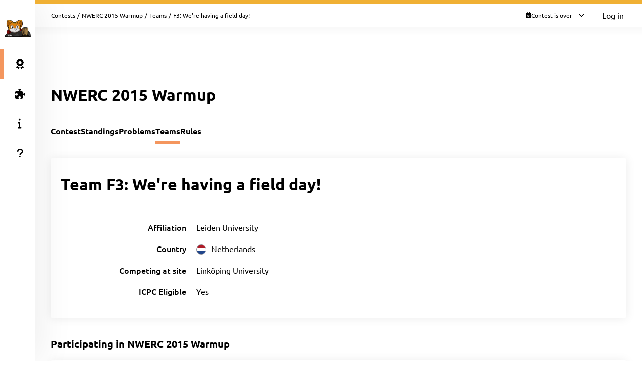

--- FILE ---
content_type: text/html; charset=UTF-8
request_url: https://warmup.kattis.com/contests/nwerc15warmup/teams/13626
body_size: 4748
content:
<!DOCTYPE html>
<html class="" lang="en">
<head>
    <!-- Load sentry as early as possible -->
            <script nonce="512ba82f8b2861bc5cde34f0f8178c6c33a70fc10d7744929779313bc8c30d0b" src="https://js.sentry-cdn.com/1ad5e9767ad243d396a93ef40135e743.min.js" crossorigin="anonymous" data-lazy="no"></script>

    <script nonce="512ba82f8b2861bc5cde34f0f8178c6c33a70fc10d7744929779313bc8c30d0b" type="module">
        Sentry.onLoad(function() {
            Sentry.init({
                dsn: "https://1ad5e9767ad243d396a93ef40135e743:0f66eac85d88443baa349f5bc2497f28@sentry.io/271015",
                release: "4db50a522493f906239746b484ea4f6a47fe205a",
                environment: "production",
                whitelistUrls: [
                    /https?:\/\/warmup\.kattis\.com/                 ],
                ignoreErrors: [
                    "Non-Error exception captured",                     "Non-Error promise rejection captured",                    'ResizeObserver loop limit exceeded',                    'Can\'t find variable: zaloJSV2'                ],
                denyUrls: ['/static\.cloudflareinsights\.com/'],                 autoSessionTracking: false,
                integrations: [                    new Sentry.BrowserTracing(),
                ],
                tracesSampleRate: 0,
                profilesSampleRate: 1.0,
                replaysSessionSampleRate: 0,                 replaysOnErrorSampleRate: 0,                 tracePropagationTargets: ["localhost", /https?:\/\/warmup\.kattis\.com/],             });
                        Sentry.configureScope((scope) => scope.setTransactionName("contests_teams_view"));         })
    </script>

    <meta charset="UTF-8" >
    <meta http-equiv="X-UA-Compatible" content="IE=edge">
    <meta name="viewport" content="width=device-width, initial-scale=1">
    <title>F3: We&#039;re having a field day! &ndash; Kattis, Contest Warm-up</title>

    <!-- Jquery and Jquery-ui -->
    <link href="/assets/30b75e10b2748ce271c566e31bd1a36f/jquery-ui-dist/jquery-ui.theme.min.css" rel="stylesheet">
    <script nonce="512ba82f8b2861bc5cde34f0f8178c6c33a70fc10d7744929779313bc8c30d0b" src="/assets/30b75e10b2748ce271c566e31bd1a36f/jquery/dist/jquery.min.js"></script>
    <script nonce="512ba82f8b2861bc5cde34f0f8178c6c33a70fc10d7744929779313bc8c30d0b" src="/assets/30b75e10b2748ce271c566e31bd1a36f/jquery-ui-dist/jquery-ui.min.js"></script>

    <!-- Timezone Cookie -->
    <script nonce="512ba82f8b2861bc5cde34f0f8178c6c33a70fc10d7744929779313bc8c30d0b" type="module" src="/js/8ef101c0f3049ccd977a434acb1e52e8/modules/timezone.js"></script>

    <!-- Fonts/Icons -->
    <link href="/assets/30b75e10b2748ce271c566e31bd1a36f/@fortawesome/fontawesome-free/css/all.min.css" rel="stylesheet">

            <link href="/assets/30b75e10b2748ce271c566e31bd1a36f/@fontsource/merriweather/300.css" rel="stylesheet">
        <link href="/assets/30b75e10b2748ce271c566e31bd1a36f/@fontsource/merriweather/300-italic.css" rel="stylesheet">
            <link href="/assets/30b75e10b2748ce271c566e31bd1a36f/@fontsource/merriweather/400.css" rel="stylesheet">
        <link href="/assets/30b75e10b2748ce271c566e31bd1a36f/@fontsource/merriweather/400-italic.css" rel="stylesheet">
            <link href="/assets/30b75e10b2748ce271c566e31bd1a36f/@fontsource/merriweather/700.css" rel="stylesheet">
        <link href="/assets/30b75e10b2748ce271c566e31bd1a36f/@fontsource/merriweather/700-italic.css" rel="stylesheet">
                <link href="/assets/30b75e10b2748ce271c566e31bd1a36f/@fontsource/ubuntu/300.css" rel="stylesheet">
        <link href="/assets/30b75e10b2748ce271c566e31bd1a36f/@fontsource/ubuntu/300-italic.css" rel="stylesheet">
            <link href="/assets/30b75e10b2748ce271c566e31bd1a36f/@fontsource/ubuntu/400.css" rel="stylesheet">
        <link href="/assets/30b75e10b2748ce271c566e31bd1a36f/@fontsource/ubuntu/400-italic.css" rel="stylesheet">
            <link href="/assets/30b75e10b2748ce271c566e31bd1a36f/@fontsource/ubuntu/500.css" rel="stylesheet">
        <link href="/assets/30b75e10b2748ce271c566e31bd1a36f/@fontsource/ubuntu/500-italic.css" rel="stylesheet">
            <link href="/assets/30b75e10b2748ce271c566e31bd1a36f/@fontsource/ubuntu/700.css" rel="stylesheet">
        <link href="/assets/30b75e10b2748ce271c566e31bd1a36f/@fontsource/ubuntu/700-italic.css" rel="stylesheet">
    
    <!-- DateRangePicker CSS -->
    <link href="/assets/30b75e10b2748ce271c566e31bd1a36f/bootstrap-daterangepicker/daterangepicker.css" rel="stylesheet">

    <!-- Editable and Select2 -->
    <link href="/assets/30b75e10b2748ce271c566e31bd1a36f/select2/dist/css/select2.css" rel="stylesheet">

            <link rel="apple-touch-icon-precomposed" sizes="57x57"   href="/images/favicon/apple-touch-icon-57x57.png">
        <link rel="apple-touch-icon-precomposed" sizes="114x114" href="/images/favicon/apple-touch-icon-114x114.png">
        <link rel="apple-touch-icon-precomposed" sizes="72x72"   href="/images/favicon/apple-touch-icon-72x72.png">
        <link rel="apple-touch-icon-precomposed" sizes="144x144" href="/images/favicon/apple-touch-icon-144x144.png">
        <link rel="apple-touch-icon-precomposed" sizes="60x60"   href="/images/favicon/apple-touch-icon-60x60.png">
        <link rel="apple-touch-icon-precomposed" sizes="120x120" href="/images/favicon/apple-touch-icon-120x120.png">
        <link rel="apple-touch-icon-precomposed" sizes="76x76"   href="/images/favicon/apple-touch-icon-76x76.png">
        <link rel="apple-touch-icon-precomposed" sizes="152x152" href="/images/favicon/apple-touch-icon-152x152.png">
        <link rel="icon" type="image/png" href="/images/favicon/favicon-196x196.png" sizes="196x196">
        <link rel="icon" type="image/png" href="/images/favicon/favicon-96x96.png"   sizes="96x96">
        <link rel="icon" type="image/png" href="/images/favicon/favicon-32x32.png"   sizes="32x32">
        <link rel="icon" type="image/png" href="/images/favicon/favicon-16x16.png"   sizes="16x16">
        <link rel="icon" type="image/png" href="/images/favicon/favicon-128.png"     sizes="128x128">
        <link rel="shortcut icon"         href="/images/favicon/favicon.ico">
        <meta name="application-name"                content="Kattis, Contest Warm-up">
        <meta name="msapplication-TileColor"         content="#FFFFFF">
        <meta name="msapplication-TileImage"         content="/images/favicon/mstile-144x144.png">
        <meta name="msapplication-square70x70logo"   content="/images/favicon/mstile-70x70.png">
        <meta name="msapplication-square150x150logo" content="/images/favicon/mstile-150x150.png">
        <meta name="msapplication-wide310x150logo"   content="/images/favicon/mstile-310x150.png">
        <meta name="msapplication-square310x310logo" content="/images/favicon/mstile-310x310.png">
    
    <!-- Own CSS -->
    <link rel="stylesheet" href="/css/8ee76760f6acb519e113bcce3adef195/style.css">
    <style type="text/css">           .logo {
         background-color: none;} .header .fl a.logo{height: 60px; width: 81px; margin-top: 0; margin-right: 4px;;
     }
          :root {
                      --branding-border: linear-gradient(rgb(240,176,52), rgb(240,176,52));
              }

         </style>

    <script nonce="512ba82f8b2861bc5cde34f0f8178c6c33a70fc10d7744929779313bc8c30d0b" type="text/javascript">
        window.page_loaded_at = new Date();
        jQuery.noConflict();
    </script>

    
</head>

<body class="header-collapsed l-body_grid"  >



































<header class="l-page_header">
    <div class="page_header-arrow_expand_collapse">
        <i class="page_header-arrow_expand_collapse-arrow"></i>
    </div>
    <div class="page_header-wrapper">
        <div class="logo-container">
            <a class="logo-link" href="/" title="Contest Warm-up">
                <img class="logo" src="/images/site-logo?v=0a3f6018aacf449381741e45cf0ff6ba" alt="Contest Warm-up logo" />
            </a>
            <h4 class="logo-container-text">Contest Warm-up</h4>
            <button class="menu_mobile_link" >
                <i class="fas fa-bars menu_mobile_link_icon"></i>
            </button>
            <script nonce="512ba82f8b2861bc5cde34f0f8178c6c33a70fc10d7744929779313bc8c30d0b" type="module" src="/js/8ef101c0f3049ccd977a434acb1e52e8/pages/master/nav.js"></script>
        </div>
        <div class="branding_border"></div>
        <div class="page_header-content">
            <nav>
                <ul class="main_menu">
                                                                    <li>
                            <a  href="/contests/nwerc15warmup/standings" class="main_menu-item main_menu-item_link  is-main_menu-item-active" title="Standings">
                                                                    <i class="fas fa-award main_menu-item_icon"></i>
                                                                <span class="main_menu-item_name ">Standings</span>
                                                            </a>
                        </li>
                                                                    <li>
                            <a  href="/contests/nwerc15warmup/problems" class="main_menu-item main_menu-item_link  " title="Problems">
                                                                    <i class="fas fa-puzzle-piece main_menu-item_icon"></i>
                                                                <span class="main_menu-item_name ">Problems</span>
                                                            </a>
                        </li>
                                                                    <li>
                            <a  href="/info" class="main_menu-item main_menu-item_link  " title="Info">
                                                                    <i class="fas fa-info main_menu-item_icon"></i>
                                                                <span class="main_menu-item_name ">Info</span>
                                                            </a>
                        </li>
                                                                    <li>
                            <a  href="https://support.kattis.com" class="main_menu-item main_menu-item_link  " title="Help">
                                                                    <i class="fas fa-question main_menu-item_icon"></i>
                                                                <span class="main_menu-item_name ">Help</span>
                                                            </a>
                        </li>
                                    </ul>
            </nav>
                    </div>
    </div>
</header>

<div class="l-main_area">
    

    
    <main class="flex flex-col grow content_padding">
        

































<div class="top_bar ">
    <script nonce="512ba82f8b2861bc5cde34f0f8178c6c33a70fc10d7744929779313bc8c30d0b" type="module" src="/js/8ef101c0f3049ccd977a434acb1e52e8/pages/master/top_bar.js"></script>
    <div class="branding_border"></div>
            <div class="top_bar-content-wrapper">
            <div class="top_bar-section top_bar-section-large">
                <div class="breadcrumb top_bar-item">
                                                                        <a href="/contests" class="breadcrumb-link">Contests</a><span class="breadcrumb-divider">/</span>
                                                    <a href="/contests/nwerc15warmup" class="breadcrumb-link">NWERC 2015 Warmup</a><span class="breadcrumb-divider">/</span>
                                                    <a href="/contests/nwerc15warmup/teams" class="breadcrumb-link">Teams</a><span class="breadcrumb-divider">/</span>
                                                                                    <span class="breadcrumb-current">
                                                    F3: We&#039;re having a field day!
                                            </span>
                </div>

                            </div>

            <div class="top_bar-section collapsible-menu-group-right top_bar-section-small items-center">
                
                
        



    <div id="contest_time" data-props="{&quot;has_start&quot;:true,&quot;elapsed_seconds&quot;:321469454,&quot;total_seconds&quot;:345600,&quot;refresh_at_start&quot;:true}" class="top_bar-item top_bar-item-right top_bar-item-button flex items-center text-xs">
        <div class="contest-progress collapsible-menu-container session-finished">
            <div class="py-2 top_bar-button" data-open-collapsible-menu-id="top_contest_menu">
                <div class="only_in_contest flex gap-2 items-center">
                    <i class="fa fa-stopwatch text-gray-200"></i>
                    <div class="time-remaining whitespace-nowrap">
                        <span class="count_remaining" >0:00:00</span>
                    </div>
                    <i class="fas fa-chevron-down top_bar-button-chevron_down"></i>
                    <i class="fas fa-chevron-up top_bar-button-chevron_up"></i>
                </div>
                                <div class="only_before_contest flex gap-2 items-center">
                    <i class="fa fa-hourglass-start text-gray-200"></i>
                                            <div class="starts-in whitespace-nowrap">
                            <span class="countdown">-3720 days 17:04:14</span>
                        </div>
                                        <i class="fas fa-chevron-down top_bar-button-chevron_down"></i>
                    <i class="fas fa-chevron-up top_bar-button-chevron_up"></i>
                </div>
                <div class="finished flex gap-2 items-center">
                    <i class="fa fa-calendar-times text-gray-200"></i>
                    <div class="time-remaining whitespace-nowrap">
                        Contest is over                    </div>
                    <i class="fas fa-chevron-down top_bar-button-chevron_down"></i>
                    <i class="fas fa-chevron-up top_bar-button-chevron_up"></i>
                </div>
            </div>

            <div id="top_contest_menu" class="collapsible-menu">
                <span class="collapsible-menu-arrow"></span>
                <div class="collapsible-menu-content">
                    <h2 class="mb-2">NWERC 2015 Warmup</h2>
                    <hr>
                    <div class="only_in_contest">
                        <div class="time-elapsed flex justify-between mb-2">
                            <h4>Time elapsed</h4>
                            <span class="count_elapsed text-right">96:00:00</span>
                        </div>
                        <div class="time-remaining flex justify-between">
                            <h4>Time Remaining</h4>
                            <span class="count_remaining text-sm">0:00:00</span>
                        </div>
                        <hr>
                    </div>
                    <div class="only_before_contest">
                                                    <div class="starts-in flex justify-between mb-2">
                                <h4>Starts in</h4>
                                <span class="countdown">-3720 days 17:04:14</span>
                            </div>
                                                                            <div class="time-remaining flex justify-between">
                                <h4>Ends in</h4>
                                <span class="count_until_end">-3716 days 17:04:14</span>
                            </div>
                                                <hr>
                    </div>
                    <div>
                        <div class="contest-start flex justify-between mb-2">
                                                                                                <h4>Start</h4>
                                    2015-11-23 18:00 CET
                                                                                    </div>
                        <div class="contest-end flex justify-between">
                                                            <h4>End</h4>
                                2015-11-27 18:00 CET
                                                    </div>
                                            </div>
                    <hr>
                    <a href="/contests/nwerc15warmup/standings" class="font-bold">Visit Scoreboard</a>
                </div>
            </div>
        </div>
    </div>
    

                                    <a href="/login" class="button button-primary button-small">Log in</a>
                            </div>
        </div>
    
    
        



            
    
            

    </div>

        
            <script nonce="512ba82f8b2861bc5cde34f0f8178c6c33a70fc10d7744929779313bc8c30d0b" type="module" src="/js/8ef101c0f3049ccd977a434acb1e52e8/modules/banner.js"></script>
    
    

    
            <div class="mb-4">
                    
    <script nonce="512ba82f8b2861bc5cde34f0f8178c6c33a70fc10d7744929779313bc8c30d0b" type="application/json" id="alert-team-data">{"csrf_token": "1302877710939721865376268628111191557692","invitation_url": "\/ajax\/session\/invitation-response","in_session_url": "\/ajax\/session\/is-in-session"}</script><script nonce="512ba82f8b2861bc5cde34f0f8178c6c33a70fc10d7744929779313bc8c30d0b" type="module" src="/js/8ef101c0f3049ccd977a434acb1e52e8/modules/team_invitation_alert.js"></script>

                        


                    






            
        </div>
    
            


    
        
    <div class="flex justify-between items-center mb-8 mt-4">
        <h1>NWERC 2015 Warmup</h1>
        <div>
                            
    
                    </div>
    </div>


    
    
    <div class="l-strip_list-gap strip-plain">
        <script nonce="512ba82f8b2861bc5cde34f0f8178c6c33a70fc10d7744929779313bc8c30d0b" type="module" src="/js/8ef101c0f3049ccd977a434acb1e52e8/modules/mobile_tabs.js"></script><nav class="tab-nav" data-mobile-select-classes="is-hidden@md"><a class="tab-nav-item " href="/contests/nwerc15warmup" title="Contest">Contest</a><a class="tab-nav-item " href="/contests/nwerc15warmup/standings" title="Standings">Standings</a><a class="tab-nav-item " href="/contests/nwerc15warmup/problems" title="Problems">Problems</a><a class="tab-nav-item active" href="/contests/nwerc15warmup/teams" title="Teams">Teams</a><a class="tab-nav-item " href="/contests/nwerc15warmup/rules" title="Rules">Rules</a><div class="ml-auto flex"></div></nav>
    </div>
    <section class="l-strip_list">
        <div class="strip">
            <div class="strip-item">
                <h1>
                                            Team F3: We&#039;re having a field day!                                    </h1>

                <div class="flex gap-4">
                    
                                    </div>
            </div>
            <div class="form-horizontal strip-item-secondary">
                <input type="hidden" name="csrf_token" value="1302877710939721865376268628111191557692" />
                <div class="input_group-row mb-4  "><label class="my-auto pt-0">Affiliation</label><div class="w-full w-auto@md">Leiden University</div></div><div class="input_group-row mb-4  country-flag"><label class="my-auto pt-0">Country</label><div class="w-full w-auto@md"><div class="flex items-center"><div class="pr-2"><img class="align-middle" src="/images/countries/NLD/40px?v=e0c8ade974fe1dbb6586bb937a18aab3"></div><span>Netherlands</span></div></div></div><div class="input_group-row mb-4  "><label class="my-auto pt-0">Competing at site</label><div class="w-full w-auto@md">Linköping University</div></div><div class="input_group-row mb-4  "><label class="my-auto pt-0">ICPC Eligible</label><div class="w-full w-auto@md">Yes</div></div><script nonce="512ba82f8b2861bc5cde34f0f8178c6c33a70fc10d7744929779313bc8c30d0b" type="module" src="/js/8ef101c0f3049ccd977a434acb1e52e8/modules/forms.js"></script>

                            </div>
        </div>

                
        <h2 class="strip-title">
            <span>Participating in <a href="/contests/nwerc15warmup">NWERC 2015 Warmup</a></span>
        </h2>
        <div class="strip strip-item-plain">
            
    <div class="table-wrapper">
        <table class="table2" id="tblTeamMembers" data-team-id="13626">
            <thead>
                <tr>
                                        <th>Name</th>
                                    </tr>
            </thead>
            <tbody>
            </tbody>
                    </table>
    </div>
    <script type="text/html" id="team_member_tmpl">
        <tr >
                            <td>
                    <% if (dispname) { %>
                        <a href="<%=escapeHtml(profile_url)%>"><%=escapeHtml(name)%></a>
                    <% } else if (name) { %>
                        <em><a href="<%=escapeHtml(profile_url)%>"><%=escapeHtml(name)%></a></em>
                    <% } else { %>
                        <em>Hidden user</em>
                    <% } %>
                </td>
                                </tr>
    </script>

        </div>

            </section>
    <script nonce="512ba82f8b2861bc5cde34f0f8178c6c33a70fc10d7744929779313bc8c30d0b" type="application/json" id="team-data">
        {
           "short_name": "nwerc15warmup",
           "team_id": 13626,
           "csrf_token": "1302877710939721865376268628111191557692",
           "team_members": [{"author_api_id":"c6c95c9d-283c-42b0-9703-96e7cbafd12e","dispname":true,"name":"Daan van Gent","username":"daan-van-gent-1288","profile_url":"\/users\/daan-van-gent-1288","accepted":true,"is_me":false},{"author_api_id":"b74b6885-02ad-4355-ad62-e0ef0be30cad","dispname":true,"name":"Wessel van Woerden","username":"wessel-van-woerden-9181","profile_url":"\/users\/wessel-van-woerden-9181","accepted":true,"is_me":false},{"author_api_id":"d6171c31-843f-4a24-9195-e48336c55d10","dispname":true,"name":"Onno Berevoets","username":"onno-berevoets-3020","profile_url":"\/users\/onno-berevoets-3020","accepted":true,"is_me":false}]
        }
    </script>
    <script nonce="512ba82f8b2861bc5cde34f0f8178c6c33a70fc10d7744929779313bc8c30d0b" type="module" src="/js/8ef101c0f3049ccd977a434acb1e52e8/pages/contest/team.js"></script>


    </main>

    



    <footer class="l-footer ">
        <span class="text-center text-sm divider-separated-list">
            <a href="/info/contact">Contact</a>
            <a href="https://status.kattis.com">System Status</a>
            <a rel="terms-of-service" href="/contracts/current/tos">Terms of Service</a>
            <a rel=""privacy-policy" href="/contracts/current/privacy_policy">Privacy Policy</a>
        </span>
    </footer>

</div>



    <script nonce="512ba82f8b2861bc5cde34f0f8178c6c33a70fc10d7744929779313bc8c30d0b" type="module" src="/js/8ef101c0f3049ccd977a434acb1e52e8/pages/contest/header.js"></script>
<script nonce="512ba82f8b2861bc5cde34f0f8178c6c33a70fc10d7744929779313bc8c30d0b" src="/assets/30b75e10b2748ce271c566e31bd1a36f/moment/min/moment.min.js"></script>
<script nonce="512ba82f8b2861bc5cde34f0f8178c6c33a70fc10d7744929779313bc8c30d0b" src="/assets/30b75e10b2748ce271c566e31bd1a36f/bootstrap-daterangepicker/daterangepicker.js"></script>
<script nonce="512ba82f8b2861bc5cde34f0f8178c6c33a70fc10d7744929779313bc8c30d0b" src="/assets/30b75e10b2748ce271c566e31bd1a36f/select2/dist/js/select2.full.min.js"></script>



        <script defer nonce="512ba82f8b2861bc5cde34f0f8178c6c33a70fc10d7744929779313bc8c30d0b" src="https://status.kattis.com/embed/script.js"></script>
<script defer src="https://static.cloudflareinsights.com/beacon.min.js/vcd15cbe7772f49c399c6a5babf22c1241717689176015" integrity="sha512-ZpsOmlRQV6y907TI0dKBHq9Md29nnaEIPlkf84rnaERnq6zvWvPUqr2ft8M1aS28oN72PdrCzSjY4U6VaAw1EQ==" nonce="512ba82f8b2861bc5cde34f0f8178c6c33a70fc10d7744929779313bc8c30d0b" data-cf-beacon='{"version":"2024.11.0","token":"6651308a007d4d459b12876077322bfb","server_timing":{"name":{"cfCacheStatus":true,"cfEdge":true,"cfExtPri":true,"cfL4":true,"cfOrigin":true,"cfSpeedBrain":true},"location_startswith":null}}' crossorigin="anonymous"></script>
</body>
</html>


--- FILE ---
content_type: text/css
request_url: https://warmup.kattis.com/assets/30b75e10b2748ce271c566e31bd1a36f/@fontsource/ubuntu/700.css
body_size: 21
content:
/* ubuntu-cyrillic-ext-700-normal*/
@font-face {
  font-family: 'Ubuntu';
  font-style: normal;
  font-display: swap;
  font-weight: 700;
  src: url('./files/ubuntu-cyrillic-ext-700-normal.woff2') format('woff2'), url('./files/ubuntu-all-700-normal.woff') format('woff');
  unicode-range: U+0460-052F,U+1C80-1C88,U+20B4,U+2DE0-2DFF,U+A640-A69F,U+FE2E-FE2F;
}
/* ubuntu-cyrillic-700-normal*/
@font-face {
  font-family: 'Ubuntu';
  font-style: normal;
  font-display: swap;
  font-weight: 700;
  src: url('./files/ubuntu-cyrillic-700-normal.woff2') format('woff2'), url('./files/ubuntu-all-700-normal.woff') format('woff');
  unicode-range: U+0301,U+0400-045F,U+0490-0491,U+04B0-04B1,U+2116;
}
/* ubuntu-greek-ext-700-normal*/
@font-face {
  font-family: 'Ubuntu';
  font-style: normal;
  font-display: swap;
  font-weight: 700;
  src: url('./files/ubuntu-greek-ext-700-normal.woff2') format('woff2'), url('./files/ubuntu-all-700-normal.woff') format('woff');
  unicode-range: U+1F00-1FFF;
}
/* ubuntu-greek-700-normal*/
@font-face {
  font-family: 'Ubuntu';
  font-style: normal;
  font-display: swap;
  font-weight: 700;
  src: url('./files/ubuntu-greek-700-normal.woff2') format('woff2'), url('./files/ubuntu-all-700-normal.woff') format('woff');
  unicode-range: U+0370-03FF;
}
/* ubuntu-latin-ext-700-normal*/
@font-face {
  font-family: 'Ubuntu';
  font-style: normal;
  font-display: swap;
  font-weight: 700;
  src: url('./files/ubuntu-latin-ext-700-normal.woff2') format('woff2'), url('./files/ubuntu-all-700-normal.woff') format('woff');
  unicode-range: U+0100-024F,U+0259,U+1E00-1EFF,U+2020,U+20A0-20AB,U+20AD-20CF,U+2113,U+2C60-2C7F,U+A720-A7FF;
}
/* ubuntu-latin-700-normal*/
@font-face {
  font-family: 'Ubuntu';
  font-style: normal;
  font-display: swap;
  font-weight: 700;
  src: url('./files/ubuntu-latin-700-normal.woff2') format('woff2'), url('./files/ubuntu-all-700-normal.woff') format('woff');
  unicode-range: U+0000-00FF,U+0131,U+0152-0153,U+02BB-02BC,U+02C6,U+02DA,U+02DC,U+2000-206F,U+2074,U+20AC,U+2122,U+2191,U+2193,U+2212,U+2215,U+FEFF,U+FFFD;
}


--- FILE ---
content_type: text/css
request_url: https://warmup.kattis.com/css/8ee76760f6acb519e113bcce3adef195/general/util.css
body_size: 1689
content:
.heading-h1 {
    font-size: var(--font-xxxlarge);
}

.heading-h2 {
    font-size: var(--font-xlarge);
}

.mt-0 {
    margin-top: 0 !important;
}

.mt-1 {
    margin-top: 5px;
}

.mt-2 {
    margin-top: 10px;
}

.-mt-2 {
    margin-top: -10px;
}

.-mt-4 {
    margin-top: -20px;
}

.mt-3 {
    margin-top: 15px;
}

.mt-4 {
    margin-top: 20px;
}

.mt-5 {
    margin-top: 25px;
}

.mt-10 {
    margin-top: 50px;
}


.mb-0 {
    margin-bottom: 0px !important;
}

.mb-1 {
    margin-bottom: 5px;
}

.mb-2 {
    margin-bottom: 10px;
}

.-mb-2 {
    margin-bottom: -10px;
}

.mb-3 {
    margin-bottom: 15px;
}

.mb-4 {
    margin-bottom: 20px;
}

.mb-5 {
    margin-bottom: 25px;
}

.mb-8 {
    margin-bottom: 40px;
}

.mb-10 {
    margin-bottom: 50px;
}

.my-0 {
    margin-top: 0px !important;
    margin-bottom: 0px !important;
}

.my-1 {
    margin-top: 5px;
    margin-bottom: 5px;
}

.-my-1 {
    margin-top: -5px;
    margin-bottom: -5px;
}

.my-2 {
    margin-top: 10px;
    margin-bottom: 10px;
}

.my-3 {
    margin-top: 15px;
    margin-bottom: 15px;
}

.my-4 {
    margin-top: 20px;
    margin-bottom: 20px;
}

.my-auto {
    margin-top: auto !important;
    margin-bottom: auto !important;
}

.mx-auto {
    margin-left: auto !important;
    margin-right: auto !important;
}

.mx-2 {
    margin-left: 10px;
    margin-right: 10px;
}

.mx-5 {
    margin-left: 25px;
    margin-right: 25px;
}


.mr-0 {
    margin-right: 0px!important;
}

.mr-1 {
    margin-right: 5px;
}

.mr-2 {
    margin-right: 10px;
}

.mr-4 {
    margin-right: 20px;
}

.ml-auto {
    margin-left: auto;
}

.ml-1 {
    margin-left: 5px;
}

.ml-2 {
    margin-left: 10px;
}

.ml-4 {
    margin-left: 20px;
}


.pt-0 {
    padding-top: 0px!important;
}
.pt-1 {
    padding-top: 5px;
}
.pt-2 {
    padding-top: 10px;
}

.pl-0 {
    padding-left: 0;
}
.pl-4 {
    padding-left: 20px;
}

.px-2 {
    padding-left: 10px;
    padding-right: 10px;
}
.px-4 {
    padding-left: 20px;
    padding-right: 20px;
}

.p-1 {
    padding: 5px !important;
}

.p-5 {
    padding: 30px;
}

.pr-1 {
    padding-right: 5px;
}

.pr-2 {
    padding-right: 10px;
}

.pb-4 {
    padding-bottom: 20px;
}

.py-1 {
    padding-top: 5px!important;
    padding-bottom: 5px!important;
}

.py-2 {
    padding-top: 10px!important;
    padding-bottom: 10px!important;
}

.w-3 {
    width: 120px;
}

.w-160 {
    width: 160px;
}

.w-280 {
    width: 280px;
}

.w-300 {
    width: 300px;
}

.w-350 {
    width: 350px;
}

.w-auto {
    width: auto!important;
}

.w-full {
    width: 100%;
}

.w-90 {
    width: 90%;
}

.w-half {
    width: 50%;
}

.max-w-250 {
    max-width: 250px;
}

.max-w-800 {
    max-width: 800px;
}

.max-w-full {
    max-width: 100%;
}

.h-auto {
    height: auto;
}

.h-full {
    height: 100%;
}

.h-max-content {
    height: max-content;
}

.min-h-auto {
    min-height: auto !important;
}

.max-h-full {
    max-height: 100%;
}

.rounded-sm {
    border-radius: 3px !important;
}

.rounded-md {
    border-radius: 5px !important;
}

.rounded-full {
    border-radius: 9999px !important;
}

.border-white {
    border-color: white;
}

.block {
    display: block;
}

.inline-block {
    display: inline-block;
}

.flex {
    display: flex !important;
}

.inline-flex {
    display: inline-flex;
}

.flex-col {
    flex-direction: column;
}

.flex-wrap {
    flex-wrap: wrap;
}

.grow {
    flex-grow: 1;
}

.basis-full {
    flex-basis: 100%;
}

.basis-1\/5 {
    flex-basis: 20%;
}

.justify-center {
    justify-content: center;
}

.justify-between {
    justify-content: space-between;
}

.justify-left {
    justify-content: left !important;
}

.justify-right {
    justify-content: right;
}

.items-center {
    align-items: center;
}

.items-start,
.align-start { /*TODO: remove align-start and convert to items-start */
    align-items: flex-start;
}

.items-end {
    align-items: end;
}

.self-start {
    align-self: flex-start;
}

.self-center {
    align-self: center;
}

.gap-1 {
    gap: 2px;
}

.gap-2 {
    gap: 4px;
}

.gap-6px {
    gap: 6px;
}

.gap-3 {
    gap: 8px;
}

.gap-4 {
    gap: 16px;
}

.gap-25 {
    gap: 25px;
}

.gap-50 {
    gap: 50px !important;
}

.align-super{
    vertical-align: super;
}

.align-middle {
    vertical-align: middle;
}

.align-bottom {
    vertical-align: bottom;
}

.font-italic {
    font-style: italic;
}

.font-bold {
    font-weight: bold;
}

.font-normal {
    font-weight: normal!important;
}

.text-center {
    text-align: center;
}

.text-left {
    text-align: left;
}

.text-right {
    text-align: right;
}

.hint {
    color: var(--em-text-color);
}

/* Normal (text-dark) or inverted (text-bright) text color */
.text-dark {
    color: var(--text-color);
}
.text-bright {
    color: var(--bright-text-color);
}


/* Medal colors */
.text-gold {
    color: var(--color-gold);
}
.text-silver {
    color: var(--color-silver);
}
.text-bronze {
    color: var(--color-bronze);
}


/* Basic Colors */
.text-red {
    color: var(--color-red);
}
.text-orange {
    color: var(--color-orange);
}
.text-yellow {
    color: var(--color-yellow);
}
.text-green {
    color: var(--color-green);
}
.text-blue-100 {
    color: var(--color-light-blue);
}
.text-blue-200 {
    color: var(--link-color);
}
.text-purple {
    color: var(--color-purple);
}


/* Functional Colors */
.text-success {
    color: var(--success-text-color);
}
.text-partial-success {
    color: var(--color-partial-success);
}
.text-warning {
    color: var(--color-warning);
}
.text-error {
    color: var(--color-error);
}
.text-neutral {
    color: var(--color-neutral);
}
.text-pending {
    color: var(--color-pending);
}

.text-easy {
    /* Not technically correct, but feels overkill to make a new color here... (?) */
    color: var(--success-text-color);
}
.text-medium {
    color: var(--color-medium);
}
.text-hard {
    color: var(--color-hard);
}


.text-3xs {
    font-size: var(--font-xxxsmall)
}

.text-2xs {
    font-size: var(--font-xxsmall)
}

.text-xs {
    font-size: var(--font-xsmall)
}

.text-sm {
    font-size: var(--font-small);
}

.text-lg {
    font-size: var(--font-large);
}

.text-xl {
    font-size: var(--font-xlarge);
}

.text-2xl {
    font-size: var(--font-xxlarge);
}

.text-3xl {
    font-size: var(--font-xxxlarge);
}

.monospace {
    font-family: monospace;
    font-variant-ligatures: none;
}

.line-through {
    text-decoration: line-through;
}

.leading-5	{
    line-height: 1.25rem; /* 20px */
}

.leading-6	{
    line-height: 1.5rem; /* 24px */
}

:hover.hover\:no-underline {
    text-decoration: none;
}

.whitespace-nowrap {
    white-space: nowrap;
}

.whitespace-normal-wrap {
    white-space: normal;
}

.whitespace-preserve-breaks {
    white-space: pre-line;
}

.relative {
    position: relative;
}

.absolute {
    position: absolute;
}

.right-2 {
    right: 10px;
}

.bottom-2 {
    bottom: 10px;
}

.list-none {
    list-style-type: none;
}

.cursor-pointer {
    cursor: pointer;
}

.bg-purple {
    background-color: var(--color-purple);
}

.bg-orange {
    background-color: var(--color-orange);
}

.bg-success {
    background-color: var(--color-success);
}

.bg-warning {
    background-color: var(--color-warning);
}

.bg-error {
    background-color: var(--color-error);
}

.overflow-y-auto {
    overflow-y: auto;
}

.overflow-y-hidden {
    overflow-y: hidden;
}

.is-hidden {
    display: none !important;
}

.visibility-hidden {
    visibility: hidden !important;
}

.pointer-events-none {
    pointer-events: none;
}

@media (min-width: 770px) {
    .basis-1\/3\@md {
        flex-basis: 33%;
    }

    .basis-2\/3\@md {
        flex-basis: 66%;
    }

    .flex-row\@md {
        flex-direction: row;
    }

    .mt-0\@md {
        margin-top: 0;
    }

    .mb-0\@md {
        margin-bottom: 0;
    }

    .mr-3\@md {
        margin-right: 15px;
    }

    .is-hidden\@md {
        display: none !important;
    }

    .inline-block\@md {
        display: inline-block !important;
    }

    .w-auto\@md {
        width: auto;
    }

    .max-w-120\@md {
        max-width: 120px!important;
    }

    .max-w-180\@md {
        max-width: 180px!important;
    }

    .max-w-250\@md {
        max-width: 250px!important;
    }

    .max-w-300\@md {
        max-width: 300px;
    }

    .max-w-400\@md {
        max-width: 400px;
    }

    .max-w-600\@md {
        max-width: 600px;
    }
}


--- FILE ---
content_type: text/css
request_url: https://warmup.kattis.com/css/8ee76760f6acb519e113bcce3adef195/ui/banner.css
body_size: 275
content:
.banner {
    padding: 19px 60px 19px 20px;
    width: 100%;
    box-shadow: 0 1px 20px 0 rgba(0, 0, 0, 0.08);
    background-color: var(--color-info);
    display: flex;
    flex-direction: row;
    flex-wrap: nowrap;
    color: #fff;
    position: relative;
    transition: padding 1s ease;
}

.test-top_bar~.banner {
    padding: 19px var(--test-top_bar-margin);
}

.test-top_bar~.banner .banner-section-text {
    max-width: 1200px;
}

.banner:last-of-type:not(.login-banner) {
    margin-bottom: 11px;
}

@media screen and (max-width: 720px) {
    .banner {
        padding-left: 20px;
    }

    .banner:first-of-type:not(.login-banner) {
        margin-top: calc(var(--header-height) + var(--branding-border-height));
    }
}

.login-banner-container {
    grid-area: login-banner;
    display: flex;
}

.login-banner {
    padding-left: 20px;
    height: 48px;
}

.banner-icon {
    font-size: var(--font-xlarge);
    color: #fff;
    opacity: 0.6;
}

.banner-centered {
    align-items: center;
}

.banner-icon-offset {
    padding-top: 6px;
}

.banner-section-text {
    padding-left: 9px;
    max-width: 800px;
    font-size: var(--font-small);
    line-height: 1.53;
    font-weight: 400;
}

.banner-text {
    margin-top: 5px;
}

.banner a {
    color: var(--bright-text-color);
    text-decoration: underline;
}

.banner-dismiss {
    position: absolute;
    right: 25px;
    background: none;
    border: none;
    outline: none;
    box-shadow: none;
    font-size: var(--font-base);
    color: var(--bright-text-color);
    cursor: pointer;
}


--- FILE ---
content_type: text/css
request_url: https://warmup.kattis.com/css/8ee76760f6acb519e113bcce3adef195/pages/statistics.css
body_size: -223
content:
.problem-statistics-difficulty-container {
    display: flex;
    gap: 8px;
    justify-content: center;
}
